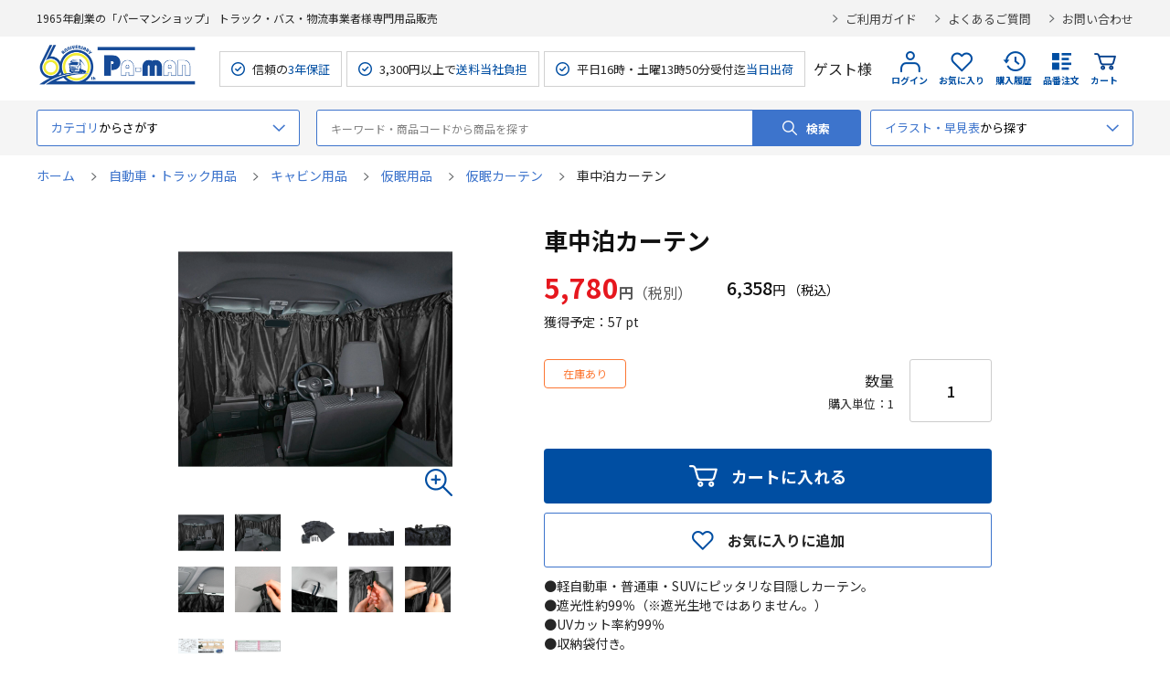

--- FILE ---
content_type: text/html; charset=utf-8
request_url: https://pa-man.shop/shop/g/g1432920000/
body_size: 12466
content:
<!DOCTYPE html>
<html data-browse-mode="P" lang="ja" >
<head>
<meta charset="UTF-8">
<title> 【公式】パーマンショップ-車中泊カーテン: 自動車・トラック用品｜トラック用品、大型車・物流用品通販サイト</title>
<link rel="canonical" href="https://pa-man.shop/shop/g/g1432920000/">


<meta name="description" content="トラック用品、大型車用パーツから整備工具、物流用品販売50余年のパーマンショップ。車中泊カーテンオリジナル商品を含め安心の3年保証、自社メンテナンス体制を整え、平日16時（土曜13時50分）までの受付完了分は広島センターより当日出荷でお応えします。">
<meta name="keywords" content="車中泊カーテン,仮眠カーテン,仮眠用品,キャビン用品,自動車用品,トラック用品,4967098310809">

<meta name="wwwroot" content="" />
<meta name="rooturl" content="https://pa-man.shop" />
<meta name="viewport" content="width=1200">
<link rel="stylesheet" type="text/css" href="https://ajax.googleapis.com/ajax/libs/jqueryui/1.13.1/themes/ui-lightness/jquery-ui.min.css">
<link rel="stylesheet" type="text/css" href="/css/sys/reset.css">
<link rel="stylesheet" type="text/css" href="/css/sys/base.css">
<link rel="stylesheet" type="text/css" href="/css/sys/block_icon_image.css">
<link rel="stylesheet" type="text/css" href="/lib/swiper-bundle.min.css"> 
<link rel="stylesheet" type="text/css" href="/css/usr/firstview_goodsdetail.css">


<link rel="stylesheet" type="text/css" href="/css/usr/firstview_header.css">


<link rel="stylesheet" type="text/css" href="/css/sys/base_form.css" media="print" onload="this.media='all'">
<link rel="stylesheet" type="text/css" href="/css/sys/base_misc.css" media="print" onload="this.media='all'">
<link rel="stylesheet" type="text/css" href="/css/sys/layout.css" media="print" onload="this.media='all'">
<link rel="stylesheet" type="text/css" href="/css/sys/block_common.css" media="print" onload="this.media='all'">
<link rel="stylesheet" type="text/css" href="/css/sys/block_customer.css" media="print" onload="this.media='all'">
<link rel="stylesheet" type="text/css" href="/css/sys/block_goods.css" media="print" onload="this.media='all'">
<link rel="stylesheet" type="text/css" href="/css/sys/block_order.css" media="print" onload="this.media='all'">
<link rel="stylesheet" type="text/css" href="/css/sys/block_misc.css" media="print" onload="this.media='all'">
<link rel="stylesheet" type="text/css" href="/css/sys/block_store.css" media="print" onload="this.media='all'">
<link rel="stylesheet" type="text/css" href="/css/sys/block_page_category.css" media="print" onload="this.media='all'">
<link rel="stylesheet" type="text/css" href="/css/sys/block_page.css" media="print" onload="this.media='all'">
<script src="https://ajax.googleapis.com/ajax/libs/jquery/3.5.1/jquery.min.js"></script>
<script src="https://ajax.googleapis.com/ajax/libs/jqueryui/1.13.1/jquery-ui.min.js"></script>
<script src="/lib/js.cookie.js" defer></script>
<script src="/lib/jquery.balloon.js" defer></script>
<script src="/lib/goods/jquery.tile.min.js" defer></script>
<script src="/lib/modernizr-custom.js" defer></script>
<script src="/lib/vue.min.js" defer></script>
<script src="/lib/swiper-bundle.min.js" defer></script>
<script src="/js/sys/tmpl.js" defer></script>
<script src="/js/sys/msg.js" defer></script>
<script src="/js/sys/sys.js" defer></script>
<script src="/js/sys/common.js" defer></script>

<script src="/js/sys/ui.js" defer></script>
<script src="/js/sys/dmp_data_send.js" ></script>


<!-- Google Tag Manager -->
<script>(function(w,d,s,l,i){w[l]=w[l]||[];w[l].push({'gtm.start':
new Date().getTime(),event:'gtm.js'});var f=d.getElementsByTagName(s)[0],
j=d.createElement(s),dl=l!='dataLayer'?'&l='+l:'';j.async=true;j.src=
'https://www.googletagmanager.com/gtm.js?id='+i+dl;f.parentNode.insertBefore(j,f);
})(window,document,'script','dataLayer','GTM-PSGT8JF');</script>
<!-- End Google Tag Manager -->



<link rel="stylesheet" type="text/css" href="https://fonts.googleapis.com/css2?family=Josefin+Sans:wght@400;500;700&family=Noto+Sans+JP:wght@400;500;700&display=swap">
<link rel="stylesheet" type="text/css" href="/css/usr/base.css" media="print" onload="this.media='all'">
<link rel="stylesheet" type="text/css" href="/css/usr/layout.css" media="print" onload="this.media='all'">
<link rel="stylesheet" type="text/css" href="/css/usr/block.css?ver=2025120101" media="print" onload="this.media='all'">
<link rel="stylesheet" type="text/css" href="/css/usr/user.css" media="print" onload="this.media='all'">
<script src="/js/usr/tmpl.js" defer></script>
<script src="/js/usr/msg.js" defer></script>
<script src="/js/usr/user.js" defer></script>
<script src="/lib/lazysizes.min.js" defer></script>
<link rel="SHORTCUT ICON" href="/favicon.ico">
<link rel="apple-touch-icon" sizes="180x180" href="/apple-touch-icon.png">
<link rel="icon" type="image/png" sizes="32x32" href="/favicon-32x32.png">
<link rel="icon" type="image/png" sizes="16x16" href="/favicon-16x16.png">

<link rel="stylesheet" type="text/css" href="/css/usr/pm/system_pm.css">

<script type="text/javascript" async="" src="https://pa-man.scinable.net/js/sc.js" defer></script>
<script src="/js/usr/search_suggest_eci.js"></script>



<script src="/lib/jquery.elevateZoom-3.0.8.min.js" defer></script>
<script src="/js/usr/goods.js" defer></script>
<script src="/js/usr/genre.js" defer></script>

<!-- etm meta -->
<meta property="etm:device" content="desktop" />
<meta property="etm:page_type" content="goods" />
<meta property="etm:cart_item" content="[]" />
<meta property="etm:attr" content="" />
<meta property="etm:goods_detail" content="{&quot;goods&quot;:&quot;1432920000&quot;,&quot;category&quot;:&quot;ctn0000596&quot;,&quot;name&quot;:&quot;車中泊カーテン&quot;,&quot;variation_name1&quot;:&quot;&quot;,&quot;variation_name2&quot;:&quot;&quot;,&quot;item_code&quot;:&quot;&quot;,&quot;backorder_fg&quot;:&quot;1&quot;,&quot;s_dt&quot;:&quot;&quot;,&quot;f_dt&quot;:&quot;&quot;,&quot;release_dt&quot;:&quot;2024/01/16&quot;,&quot;regular&quot;:&quot;&quot;,&quot;set_fg&quot;:&quot;0&quot;,&quot;stock_status&quot;:&quot;1&quot;,&quot;price&quot;:&quot;6358&quot;,&quot;sale_fg&quot;:&quot;false&quot;,&quot;brand&quot;:&quot;&quot;,&quot;brand_name&quot;:&quot;&quot;,&quot;category_name&quot;:&quot;仮眠カーテン&quot;,&quot;category_code1&quot;:&quot;ctn0000001&quot;,&quot;category_name1&quot;:&quot;自動車・トラック用品&quot;,&quot;category_code2&quot;:&quot;ctn0000017&quot;,&quot;category_name2&quot;:&quot;キャビン用品&quot;,&quot;category_code3&quot;:&quot;ctn0000134&quot;,&quot;category_name3&quot;:&quot;仮眠用品&quot;,&quot;category_code4&quot;:&quot;ctn0000596&quot;,&quot;category_name4&quot;:&quot;仮眠カーテン&quot;}" />
<meta property="etm:goods_keyword" content="[{&quot;goods&quot;:&quot;1432920000&quot;,&quot;stock&quot;:&quot;1.2KG&quot;},{&quot;goods&quot;:&quot;1432920000&quot;,&quot;stock&quot;:&quot;1432920000&quot;},{&quot;goods&quot;:&quot;1432920000&quot;,&quot;stock&quot;:&quot;4967098310809&quot;},{&quot;goods&quot;:&quot;1432920000&quot;,&quot;stock&quot;:&quot;790205&quot;},{&quot;goods&quot;:&quot;1432920000&quot;,&quot;stock&quot;:&quot;仮眠カーテン&quot;},{&quot;goods&quot;:&quot;1432920000&quot;,&quot;stock&quot;:&quot;車中泊カーテン&quot;},{&quot;goods&quot;:&quot;1432920000&quot;,&quot;stock&quot;:&quot;寝具&quot;}]" />
<meta property="etm:goods_event" content="[]" />
<meta property="etm:goods_genre" content="[{&quot;genre&quot;:&quot;ctn0000596&quot;,&quot;name&quot;:&quot;仮眠カーテン&quot;,&quot;goods&quot;:&quot;1432920000&quot;},{&quot;genre&quot;:&quot;events0110&quot;,&quot;name&quot;:&quot;寝具&quot;,&quot;goods&quot;:&quot;1432920000&quot;},{&quot;genre&quot;:&quot;events0701&quot;,&quot;name&quot;:&quot;猛暑に打ち勝つ！熱中症・暑さ対策グッズ特集&quot;,&quot;goods&quot;:&quot;1432920000&quot;},{&quot;genre&quot;:&quot;events0703&quot;,&quot;name&quot;:&quot;仮眠カーテン&quot;,&quot;goods&quot;:&quot;1432920000&quot;}]" />


<script src="/js/sys/goods_ajax_bookmark.js" defer></script>
<script src="/js/sys/goods_ajax_quickview.js" defer></script>
<!-- Global site tag (gtag.js) - Google Analytics -->
<script async src="https://www.googletagmanager.com/gtag/js?id=G-2ZE9CCYV4N"></script>
<script>
  window.dataLayer = window.dataLayer || [];
  function gtag(){dataLayer.push(arguments);}

  gtag('js', new Date());
  
  
  gtag('config', 'G-2ZE9CCYV4N', { 'user_id': null });
  
</script>

<meta property="og:url" content="https://pa-man.shop/shop/g/g1432920000/">
<meta property="og:type" content="product">
<meta property="product:price:amount" content="6358">
<meta property="product:price:currency" content="JPY">
<meta property="product:product_link" content="https://pa-man.shop/shop/g/g1432920000/">
<meta property="og:title" content=" 【公式】パーマンショップ-車中泊カーテン: 自動車・トラック用品｜トラック用品、大型車・物流用品通販サイト">
<meta property="og:description" content="トラック用品、大型車用パーツから整備工具、物流用品販売50余年のパーマンショップ。車中泊カーテンオリジナル商品を含め安心の3年保証、自社メンテナンス体制を整え、平日16時（土曜13時50分）までの受付完了分は広島センターより当日出荷でお応えします。">
<meta property="og:site_name" content="パーマンショップ">
<meta property="og:image" content="https://pa-man.shop/img/goods/L/1432920000_1.webp">


<meta property="fb:app_id" content="100037192310301">
<meta name="twitter:card" content="summary">
<meta name="twitter:site" content="@Pa_man_2017">





</head>
<body class="page-goods" >

<!-- Google Tag Manager (noscript) -->
<noscript><iframe src="https://www.googletagmanager.com/ns.html?id=GTM-PSGT8JF"
height="0" width="0" style="display:none;visibility:hidden"></iframe></noscript>
<!-- End Google Tag Manager (noscript) -->




<div class="wrapper">
	
		
		
				<header id="header" class="pane-header">
	<div class="block-header-top">
		<div class="container">
			<div class="block-header-sub-title">1965年創業の「パーマンショップ」 トラック・バス・物流事業者様専門用品販売</div>

			<ul class="block-header-info-link">
				<li><a href="/shop/pages/guide.aspx">ご利用ガイド</a></li>
				<li><a href="/shop/pages/faq.aspx">よくあるご質問</a></li>
				<li><a href="/shop/everyform/form.aspx?questionnaire=inquiry">お問い合わせ</a></li>
			</ul>
		</div>
	</div>
	<div class="block-header-contents">
		<div class="container">
			<div class="block-header-left">
				<h1 class="block-header-logo">
					<a class="block-header-logo--link" href="/shop/"><img class="lazyload block-header-logo--img" alt="パーマンショップ" src="/img/usr/lazyloading.png" data-src="/img/usr/common/sitelogo_60th.png" width="177" height="36"></a>
				</h1>
				<ul class="block-header-spec">
					<li>信頼の<span>3年保証</span></li>
					<li>3,300円以上で<span>送料当社負担</span></li>
					<li>平日16時・土曜13時50分受付迄<span>当日出荷</span></li>
				</ul>
			</div>
			<div class="block-header-right">
				<div class="block-header-user">
					<div class="guest-name">ゲスト様</div>
				</div>
				<div class="block-headernav">
					<ul class="block-headernav--item-list">
						<li class="block-headernav--item-login">
							
							<a href="/shop/customer/menu.aspx">
								ログイン
							</a>
						</li>
						<li class="block-headernav--item-boookmark">
							<a href="/shop/customer/bookmark_guest.aspx">お気に入り</a>
						</li>
						<li class="block-headernav--item-purchase-history">
							<a href="/shop/customer/history.aspx">購入履歴</a>
						</li>
						<li class="block-headernav--item-order-number">
							<a href="/shop/quickorder/quickorder.aspx">品番注文</a>
						</li>
						<li class="block-headernav--item-cart">
							<a href="/shop/cart/cart.aspx">
								<span class="block-headernav--cart-count js-cart-count">0</span>
								カート
							</a>
						</li>
					</ul>
				</div>
			</div>
		</div>
	</div>
</header>


				
					<!-- グローバルナビゲーション 始まり -->
<nav class="pane-globalnav">
	<div class="container">
		<div class="block-globalnav">
			<div class="block-globalnav-genre block-globalnav-ac">
				<div class="block-globalnav-genre-ac-label block-globalnav-label ac-label">
					<p><span>カテゴリ</span>からさがす</p>
				</div>
				<div id="block_globalnav_genre_tree" class="block-globalnav-genre-ac-content ac-content">
					<div class="inner">
						<ul class="block-globalnav-genre-ac-genre-tree-1">
							<li v-for="genre in genreTree1" :key="genre">
								<span :data-genre-genre="genre.Genre" :data-genre-src="genre.src" :data-genre-src3="genre.src3" :data-genre-code="genre.tree">{{ genre.name }}</span>
							</li>
						</ul>
						<div class="block-globalnav-genre-ac-genre-tree-2-wrap">
							<div class="inner">
								<div class="genre-tree-1-title">
									<a href="#">
										<figure><img src="" alt="" width="40" height="40"></figure>
										<span class="name"></span>
									</a>
								</div>
								<ul class="block-globalnav-genre-ac-genre-tree-2">
									<li v-for="genre in genreTree2" :data-genre-code="genre.tree" :key="genre">
										<a :href="genre.Genre">{{ genre.name }}</a>
									</li>
								</ul>
								<div class="block-globalnav-genre-image"><img src="" alt=""></div>
							</div>
						</div>	
					</div>
				</div>	
			</div>
			<div class="block-global-search">
				<form name="frmSearch" method="get" action="/shop/goods/search.aspx" style="position:relative;">
					<input type="hidden" name="search" value="x">
					<input class="block-global-search--keyword js-suggest-search" type="text" value="" tabindex="1" placeholder="キーワード・商品コードから商品を探す" title="キーワード・商品コードから商品を探す" name="keyword" data-suggest-submit="on" autocomplete="off" id="q">
					<button class="block-global-search--submit btn btn-default" type="submit" tabindex="1" name="search" value="search" id="btnSearch">検索</button>
				</form>
			</div>
			<div class="block-globalnav-search-easy block-globalnav-ac">
				<div class="block-globalnav-genre-ac-label block-globalnav-label ac-label">
					<p><span>イラスト・早見表</span>から探す</p>
				</div>
				<div class="ac-content">
					<div class="inner">
						<div class="item">
							<p class="head">イラスト検索</p>
							<ul>
								<li><a href="/shop/pages/grp_search_truck.aspx">トラック用品イラスト検索</a></li>
								<li><a href="/shop/pages/grp_search_bus.aspx">バス車両用品イラスト検索</a></li>
								<li><a href="/shop/pages/grp_search_car.aspx">乗用車用品イラスト検索</a></li>
								<li><a href="/shop/pages/grp_search_forklift.aspx">フォークリフト用品イラスト検索</a></li>
							</ul>
						</div>
						<div class="item">
							<p class="head">早見表</p>
							<ul>
								<li><a href="/shop/pages/parts_number.aspx">純正部品番号等品番早見表</a></li>
								<li><a href="/shop/pages/rear_bumper.aspx">アルミリアバンパー早見表</a></li>
                                <li><a href="/shop/pages/power_station.aspx">ジャンプスターター購入手引き</a></li>
							</ul>
						</div>
					</div>
				</div>	
			</div>
		</div>
	</div>
</nav>

<!--
	<div class="pane-globalnav-info">
	<div class="container">
		<p class="head">重要なお知らせ</p>
		<a href="https://pa-man.shop/img/topic/news_img/7950964000_apology_20250326.pdf" target="_blank" rel="noopener noreferrer">
			<dl>
				<dt>2025/03/26</dt>
				<dd>シングルランヤード新規格対応(品番7950964000)誤表記のお詫びとお願い</dd>
			</dl>
		</a>
	</div>
</div>
-->

<!-- グローバルナビゲーション 終わり -->

				
		
	
	
<div class="pane-topic-path">
	<div class="container">
		<div class="block-topic-path">
	<ul class="block-topic-path--list" id="bread-crumb-list" itemscope itemtype="https://schema.org/BreadcrumbList">
		<li class="block-topic-path--genre-item block-topic-path--item__home" itemscope itemtype="https://schema.org/ListItem" itemprop="itemListElement">
	<a href="https://pa-man.shop/shop/" itemprop="item">
		<span itemprop="name">ホーム</span>
	</a>
	<meta itemprop="position" content="1" />
</li>

<li class="block-topic-path--genre-item" itemscope itemtype="https://schema.org/ListItem" itemprop="itemListElement">
	
	<a href="https://pa-man.shop/shop/r/rctn0000001/" itemprop="item">
		<span itemprop="name">自動車・トラック用品</span>
	</a>
	<meta itemprop="position" content="2" />
</li>


<li class="block-topic-path--genre-item" itemscope itemtype="https://schema.org/ListItem" itemprop="itemListElement">
	
	<a href="https://pa-man.shop/shop/r/rctn0000017/" itemprop="item">
		<span itemprop="name">キャビン用品</span>
	</a>
	<meta itemprop="position" content="3" />
</li>


<li class="block-topic-path--genre-item" itemscope itemtype="https://schema.org/ListItem" itemprop="itemListElement">
	
	<a href="https://pa-man.shop/shop/r/rctn0000134/" itemprop="item">
		<span itemprop="name">仮眠用品</span>
	</a>
	<meta itemprop="position" content="4" />
</li>


<li class="block-topic-path--genre-item" itemscope itemtype="https://schema.org/ListItem" itemprop="itemListElement">
	
	<a href="https://pa-man.shop/shop/r/rctn0000596/" itemprop="item">
		<span itemprop="name">仮眠カーテン</span>
	</a>
	<meta itemprop="position" content="5" />
</li>


<li class="block-topic-path--genre-item block-topic-path--item__current" itemscope itemtype="https://schema.org/ListItem" itemprop="itemListElement">
	
	<a href="https://pa-man.shop/shop/g/g1432920000/" itemprop="item">
		<span itemprop="name">車中泊カーテン</span>
	</a>
	<meta itemprop="position" content="6" />
</li>


	</ul>

</div>
	</div>
</div>
<div class="pane-contents">
<div class="container">
<main class="pane-main">
<link rel="stylesheet" type="text/css" href="/css/usr/pm/item_detail_paman.css" />
<div class="block-goods-detail">
	<div class="pane-goods-header">

		<input type="hidden" value="" id="hidden_variation_group">
		<input type="hidden" value="0" id="variation_design_type">
		<input type="hidden" value="1432920000" id="hidden_goods">
		<input type="hidden" value="車中泊カーテン" id="hidden_goods_name">
		<input type="hidden" value="a3b223a15d0c3302b768628513049e3c1de0b4959aff17427ba0b8f6dbeee9e3" id="js_crsirefo_hidden">
	</div>

  
	<div class="pane-goods-left-side block-goods-detail--color-variation-goods-image" id="gallery">
	<div id="gallery">
		<div class="block-goods-detail--mv-wrap">
			<p class="block-goods-detail--mv-zoom"></p>
			<div class="block-goods-detail--mv block-src-l">
				<figure><img src="/img/goods/L/1432920000_1.webp" alt="" width="300" height="300" loading="lazy" class="block-src-l--image"></figure>
			</div>
			<div class="block-icon">
			

			
			
			
			
			
			</div>
			
			
		</div>



		<div class="block-goods-detail--tn">
			<ul>
	
				<li><figure><img src="/img/goods/L/1432920000_1.webp" alt="車中泊カーテン" loading="lazy"></figure></li>
	
	
	
				<li><figure><img src="/img/goods/1/1432920000_2.webp" alt="車中泊カーテン" loading="lazy"></figure></li>
	
	
				<li><figure><img src="/img/goods/2/1432920000_3.webp" alt="車中泊カーテン" loading="lazy"></figure></li>
	
	
				<li><figure><img src="/img/goods/3/1432920000_4.webp" alt="車中泊カーテン" loading="lazy"></figure></li>
	
	
				<li><figure><img src="/img/goods/4/1432920000_5.webp" alt="車中泊カーテン" loading="lazy"></figure></li>
	
	
	
	
	
				<li><figure><img src="/img/goods/D4/1432920000_6.webp" alt="車中泊カーテン" loading="lazy"></figure></li>
	
	
				<li><figure><img src="/img/goods/D5/1432920000_7.webp" alt="車中泊カーテン" loading="lazy"></figure></li>
	
	
				<li><figure><img src="/img/goods/D6/1432920000_8.webp" alt="車中泊カーテン" loading="lazy"></figure></li>
	
	
				<li><figure><img src="/img/goods/D7/1432920000_9.webp" alt="車中泊カーテン" loading="lazy"></figure></li>
	
	
				<li><figure><img src="/img/goods/D8/1432920000_10.webp" alt="車中泊カーテン" loading="lazy"></figure></li>
	
	
				<li><figure><img src="/img/goods/D9/1432920000_11.webp" alt="車中泊カーテン" loading="lazy"></figure></li>
	
	
				<li><figure><img src="/img/goods/D10/1432920000_12.webp" alt="車中泊カーテン" loading="lazy"></figure></li>
	
			</ul>
		</div>





		<div class="block-goods-detail-description">
			<dl class="goods-detail-description block-goods-item-code">
				<dt>品番</dt>
				<dd id="spec_item_code">1432920000</dd>
			</dl>
	
			<dl class="goods-detail-description block-goods-attr1">
				<dt>型式</dt>
				<dd id="spec_attr1">790205</dd>
			</dl>
	
	
			<dl class="goods-detail-description block-goods-attr2">
				<dt>運賃重量</dt>
				<dd id="spec_attr2">1.2kg</dd>
			</dl>
	
	
		</div>



	</div>
	</div>
	<div class="pane-goods-right-side">
	<form name="frm" method="GET" action="/shop/cart/cart.aspx">









		<div class="block-goods-name">
			<h1 class="h1 block-goods-name--text js-enhanced-ecommerce-goods-name">車中泊カーテン</h1>
		</div>
		
		
		<div class="revico-star-zone" data-revico-goods="1432920000"></div>

		<div class="block-goods-price">

	
			<div class="block-goods-price-item">
			
				<div class="block-goods-price--net-price net-price"><span>5,780</span>円</div>
			

				
				
				<div class="block-goods-price--price price js-enhanced-ecommerce-goods-price">
					<span> 6,358</span>円
				</div>
				<dl class="goods-detail-description block-goods-point">
					<dt>獲得予定：</dt>
					<dd class="spec-point"><span>57</span> pt</dd>
				</dl>
			</div>
	
	
	

			
		</div>


	
	




		<div class="block-goods-detail-qty">
			<div class="block-goods-detail-qty-left">
				<div class="goods-detail-description block-goods-stock">

					<div id="spec_stock_msg">在庫あり</div>


					
					
				</div>

				<div class="block-icon">
					
					
					
				</div>
			</div>


			<div class="block-goods-detail--qty">
				<div class="qty-left">
					<span class="title">数量</span>
					<span class="qty-unit">購入単位：1</span>
				</div>
				<input type="number" name="qty" maxlength="3" size="4" step="" value="1">
			</div>

		</div>	





		
		

		<dl class="goods-detail-description block-goods-release-dt">
			<dt>発売日</dt>
			<dd id="spec_release_dt">2024/01/16</dd>
		</dl>




 




<input name="crsirefo_hidden" type="hidden" value="bd749a3932f419dbb147bf88c41fefa162b5ca63e1eea1557d0e59ab92b50254">



	
		<div class="block-variation"><input name="goods" type="hidden" value="1432920000"></div>
	
	





	
	
		<div class="block-add-cart">
<button class="block-add-cart--btn btn btn-primary js-enhanced-ecommerce-add-cart-detail" type="submit" value="カートに入れる">カートに入れる</button>
</div>

	
	
		
		
	
	
	
	






		<div class="block-goods-favorite">

    <a class="block-goods-favorite--btn btn btn-default js-animation-bookmark js-enhanced-ecommerce-goods-bookmark" href="https://pa-man.shop/shop/customer/bookmark.aspx?goods=1432920000&crsirefo_hidden=a3b223a15d0c3302b768628513049e3c1de0b4959aff17427ba0b8f6dbeee9e3">お気に入りに追加</a>

</div>
		<div id="cancel-modal" data-title="お気に入りの解除" style="display:none;">
    <div class="modal-body">
        <p>お気に入りを解除しますか？</p>
    </div>
    <div class="modal-footer">
        <input type="button" name="btncancel" class="btn btn-secondary" value="キャンセル">
        <a class="btn btn-primary block-goods-favorite-cancel--btn js-animation-bookmark js-modal-close">OK</a>
        <div class="bookmarkmodal-option">
	

            <a class="btn btn-secondary" href="/shop/customer/bookmark_guest.aspx?return_url_goods=1432920000">お気に入り一覧へ</a>

        </div>
    </div>
</div>





		<div class="block-goods-comment1">
			●軽自動車・普通車・SUVにピッタリな目隠しカーテン。<br>
●遮光性約99％（※遮光生地ではありません。）<br>
●UVカット率約99％<br>
●収納袋付き。<br>
		</div>



<div class="block-goods-spec-link"><a href="#goods_spec">詳しい仕様を見る</a></div>




	</form>
	</div>

	<div class="pane-goods-center">






	
	
	
	
	

		
		<div class="block-goods-detail-staff-highlight goods-detail-section">
			
			<h2 class="goods-detail-title">スタッフのイチ押しポイント</h2>
			<div class="revico-staff-review-zone"></div>
		</div>
		

		<div id="goods_spec" class="block-goods-detail-goods-spec goods-detail-section">
			<h2 class="goods-detail-title">商品スペック</h2>
			<div class="block-goods-detail-goods-spec-contents">
			
			
			
			
			
			
			
			
			
			
			
			
			
			
			
			
			
			
			
			
			
			
			
			
			
			
			
			
			
			
			</div>
			
			<div class="block-goods-comment2">
				●サイズ：セット内容図に表記<br>
●材質：ポリエステル100％<br>
●自重：1.2kg<br>
			</div>
	
		</div>

		<div class="block-goods-comment3">
			<div class="block-goods-detail-caution">
				<div class="icon"><img src="/img/usr/lazyloading.png" data-src="/img/usr/common/ico_caution.png" alt="注意"  class="lazyload"></div>
				<p>※本品は軽自動車から普通車・SUV用です。あらかじめ適合車種、製品サイズをご確認の上お買い求めください。<br>
※本品はピラーカバーと天井の隙間に差し込み板で固定します。隙間の無い車種には取付ができません。あらかじめご確認の上お買い求めください。<br>
※本品は多くの車種に取付けできるように設計されたフリーサイズのカーテンです。車種によってはダブついたり、寸法が不足することがあります。<br>
※車種、グレードによってはアシストグリップの有無や位置が異なる場合があります。固定用の面ファスナー、差し込み板、ヒモ等がご使用できない場合があります。<br>
※本品は8枚セットですが、窓のサイズや形状により一部の車種では8枚使用しない場合があります。<br>
※本来の用途以外でのご使用はおやめください。<br>
※本品を取付けた状態で運転しないでください。走行時は必ず本品を外してください。<br>
※取付用に縫製されている差し込み板、ヒモ、面ファスナー等を取付時に無理に引っ張らないでください。<br>
※本品を取付ける際、ピラー部にキズや汚れが付くおそれがあります。ご注意ください。<br>
※ご使用状況によっては強い摩擦などで他のものに色移りする場合があります。<br>
※火気を近づけないよう十分注意してください。<br>
※本品は完全遮光ではありません。</p>
			</div>
		</div>




		
		

						<div class="block-goods-detail-user-review goods-detail-section">
							<h2 class="goods-detail-title">ユーザーレビュー</h2>
							
							<div class="revico-user-review-zone"></div>
						</div>



	</div>
	<div class="pane-goods-footer">
	



		<div id="block_of_itemhistory" class="block-recent-item" data-currentgoods="1432920000"></div>

		<script src="/js/sys/top_goodshistory.js" defer></script>

	</div>
</div>

<link rel="stylesheet" type="text/css" href="/css/usr/lightbox.css">
<script src="/lib/goods/lightbox.js" defer></script>
<script src="/js/sys/goods_zoomjs.js" defer></script>







<script type="application/ld+json">
{
   "@context":"http:\/\/schema.org\/",
   "@type":"Product",
   "name":"車中泊カーテン",
   "image":"https:\u002f\u002fpa-man.shop\u002fimg\u002fgoods\u002fS\u002f1432920000_1.webp",
   "description":"",
   "mpn":"1432920000",
   "releaseDate":"2024/01/16",
   "offers":{
      "@type":"Offer",
      "price":6358,
      "priceCurrency":"JPY",
      "availability":"http:\/\/schema.org\/InStock"
   }
}
</script>

</main>
</div>
</div>


	
		
		<footer class="pane-footer">
			<div class="container">
				<p id="footer_pagetop" class="block-page-top"><a href="#header"></a></p>
				
				
						<div class="block-footer-top">
<div class="container">
<div class="block-footer-calender"> 
<script src="/js/sys/calendar_api.js" defer></script>
<link href="/css/sys/block_calendar.css" rel="stylesheet" type="text/css" />
<div id="js_calendar_replace"></div>
<p class="guide">1月4日は配送停止、受付のみとなります。<br>
お届け日の目安についてはご利用ガイドの「<a href="/shop/pages/shipping_days.aspx">商品のお届けについて</a>」をご覧ください。</p>
</div>
<div class="block-footer-contact">
<div class="block-footer-contact-link">
<p class="title">お問い合わせの前によくあるご質問</p>
<a href="/shop/pages/faq.aspx">よくあるご質問はこちらから</a> </div>
<div class="block-footer-contact-link">
<p class="title">WEBからのお問い合わせ</p>
<a href="/shop/everyform/form.aspx?questionnaire=inquiry">お問い合わせはこちらから</a> </div>
<div class="block-footer-contact-tel">
<p class="title">WEB注文に関するお問い合わせ</p>
<div class="block-footer-contact-tel-contents">
<p class="tel">0120-202-755</p>
<p class="business-info">平日：8時～18時<br>
土曜：8時～14時30分<br>
（祝日、特別休業を除く）</p>
</div>
</div>
<div class="block-footer-contact-tel">
<p class="title">2回目以降のTEL注文・商品のお問い合わせ</p>
<div class="block-footer-contact-tel-contents">
<p class="tel">0120-202-800</p>
<p class="business-info">平日：8時～18時<br>
土曜：8時～14時30分<br>
（祝日、特別休業を除く）</p>
</div>
</div>
</div>
</div>

<div class="block-footer-shopinfo">
<p class="block-shopinfo-title">店舗のお知らせ</p>
<ul class="cell-shop">
<li><dl>
<dt><p class="shop_name">パーマンショップ 大阪店</p>
<p>〒577-0012 大阪府東大阪市長田東5-3-9<br>
TEL：06-6753-8555</p></dt>
<dd><div class="block-shop-img">
<img src="https://pa-man.shop/img/usr/pm/common/paman_osaka.jpg" alt=""/> </div>
<div class="block-shop-detail">

<div class="sns">
<div class="inner">
<p class="ico"><a href="https://www.instagram.com/pamanshop_osaka/" target="_blank"><img src="/img/usr/common/ico_instagram.png" alt="パーマンショップ大阪店 インスタグラム"/></a></p>
<p class="qr"><a href="https://www.instagram.com/pamanshop_osaka/" target="_blank"><img src="/img/usr/common/insta_osaka.png" alt="パーマンショップ大阪店 インスタグラム QRコード"/></a></p>
</div>
<div class="inner">
<p class="ico"><a href="https://x.com/pamanshop_osaka" target="_blank"><img src="/img/usr/common/ico_twitter.png" alt="パーマンショップ大阪店 X"/></a></p>
<p class="qr"><a href="https://x.com/pamanshop_osaka" target="_blank"><img src="/img/usr/common/x_osaka.png" alt="パーマンショップ大阪店 X QRコード"/></a></p>
</div>
</div>
<p class="sns_notice">アイコンをクリックでPC
で開きます</p>
</div></dd>
</dl></li>
<li><dl>
<dt><p class="shop_name">パーマンショップ 東京店</p>
<p>〒121-0822 東京都足立区西竹ノ塚2-13-15<br>
TEL：03-3854-7501</p></dt>
<dd><div class="block-shop-img">
<img src="https://pa-man.shop/img/usr/pm/common/paman_tokyo_20250917.jpg" alt=""/> </div>
<div class="block-shop-detail">

<div class="sns">
<div class="inner">
<p class="ico"><a href="https://www.instagram.com/pa_mantokyo/" target="_blank"><img src="/img/usr/common/ico_instagram.png" alt="パーマンショップ東京店 インスタグラム"/></a></p>
<p class="qr"><a href="https://www.instagram.com/pa_mantokyo/" target="_blank"><img src="/img/usr/common/insta_tokyo.png" alt="パーマンショップ東京店 インスタグラム QRコード"/></a></p>
</div>
</div>
<p class="sns_notice">アイコンをクリックでPC
で開きます</p>
</div></dd>
</dl></li>
<li><dl>
<dt><p class="shop_name">パーマンショップ 広島店</p>
<p>〒729-0419 広島県三原市南方2-7-7<br>
TEL：0848-86-6191</p></dt>
<dd><div class="block-shop-img">
<img src="https://pa-man.shop/img/usr/pm/common/paman_hiroshima.jpg" alt=""/> </div>
<div class="block-shop-detail">
<div class="sns">
<div class="inner">
<p class="ico"><a href="https://www.instagram.com/pa_manhiroshima/" target="_blank"><img src="/img/usr/common/ico_instagram.png" alt="パーマンショップ広島店 インスタグラム"/></a></p>
<p class="qr"><a href="https://www.instagram.com/pa_manhiroshima/" target="_blank"><img src="/img/usr/common/insta_hiroshima.png" alt="パーマンショップ広島店 インスタグラム QRコード"/></a></p>
</div>
</div>
<p class="sns_notice">アイコンをクリックでPC
で開きます</p>
</div></dd>
</dl></li>
</ul>
</div>

</div>
<div class="block-footer-middle">
<div class="container">
<div id="footernav" class="block-footernav">
<div class="block-footernav--item-list">
<div class="block-footernav--item-list-item">
<div class="title">ご利用ガイド</div>
<ul>
<li><a href="/shop/pages/shipping_days.aspx">納期について</a></li>
<li><a href="/shop/pages/guide.aspx#guide_pay">お支払い方法について</a></li>
<li><a href="/shop/pages/guide.aspx#return_item">返品・交換について</a></li>
<li><a href="/shop/pages/guide.aspx#pay_back">返金について</a></li>
<li><a href="/shop/pages/free_shipping.aspx">送料について</a></li>
<li><a href="/shop/pages/faq.aspx">よくあるご質問</a></li>
</ul>
</div>
<div class="block-footernav--item-list-item">
<div class="title">PDFダウンロード</div>
<ul>
<li><a href="/shop/pages/fax_order.aspx">FAX注文用紙はこちら</a></li>
<li><a href="/shop/pages/repair.aspx">修理について</a></li>
					
</ul>
</div>
<div class="block-footernav--item-list-item">
<div class="title">当サイトについて</div>
<ul>
<li><a href="https://pa-man.co.jp/" target="_blank">会社概要</a></li>
<li><a href="/shop/pages/sp_commercial_law.aspx">「特定商取引」に基づく表記</a></li>
<li><a href="/shop/pages/sp_commercial_law.aspx#license2">「古物営業法」に基づく表示</a></li>
<li><a href="/shop/pages/sp_commercial_law.aspx#license1">「高度管理医療機器等 販売業・貸与業　許可」に基づく表示</a></li>
<li><a href="/shop/pages/privacy_policy.aspx">プライバシーポリシー</a></li>
<!-- <li><a href="#">店舗情報</a></li> -->
</ul>
</div>
</div>
</div>
<div class="block-footer-sns">
<div class="title">Official SNS</div>
<ul class="block-footer-sns--list">
<li><a href="https://twitter.com/Pa_man_2017" target="_blank"><img src="/img/usr/lazyloading.png" data-src="/img/usr/common/ico_twitter.png" alt="Twitter" class="lazyload"></a></li>
<li><a href="https://www.facebook.com/profile.php?id=100037192310301" target="_blank"><img src="/img/usr/lazyloading.png" data-src="/img/usr/common/ico_facebook.png" alt="Facebook" class="lazyload"></a></li>
<li><a href="https://www.instagram.com/pa_man.corporation/" target="_blank"><img src="/img/usr/lazyloading.png" data-src="/img/usr/common/ico_instagram.png" alt="Instagram" class="lazyload"></a></li>
<li><a href="https://page.line.me/gjx1381z?openQrModal=true" target="_blank"><img src="/img/usr/lazyloading.png" data-src="/img/usr/common/ico_line.png" alt="LINE" class="lazyload"></a></li>
<li><a href="https://www.youtube.com/@Pa-man" target="_blank"><img src="/img/usr/lazyloading.png" data-src="/img/usr/common/ico_youtube.png" alt="YouTube" class="lazyload"></a></li>
</ul>
</div>
</div>
</div>
<div class="block-footer-bottom">
<div class="container">
<div class="block-footer-logo"> <a class="block-footer-logo--link" href="/shop"><img class="lazyload block-footer-logo--img" alt="パーマンショップ" src="/img/usr/lazyloading.png" data-src="/img/usr/common/sitelogo.png" width="177" height="36"></a> </div>
<p id="copyright" class="block-copyright">Copyright &copy; Pa-man Corporation. All rights reserved.</p>
</div>
</div>
				
			</div>
		</footer>
	
</div>
<!--ECIBASETAG-->
<script> 
var _scq = _scq || []; 
_scq.push(['_setAccount', 'pa-man']);   

_scq.push(['_trackPageview']); 
var _host = 'pa-man.scinable.net'; 
(function() { 
var sc = document.createElement('script'); 
sc.type = 'text/javascript'; 
sc.async = true; 
sc.src = ('https:' == document.location.protocol ? 'https://' : 'http://')  + _host + '/js/sc.js'; 
var s = document.getElementsByTagName('script')[0]; s.parentNode.insertBefore(sc, s); 
})();
 </script>

<!-- ReviCo Tag Start -->
<div id="revico-review-tagmanager" class="revico-tagmanager" data-revico-tenantid="458bc3fa-eca2-401b-9b8a-0c0f9db4ddc8" data-revico-tagmanager-code="PC-ReviCo"></div>
<script type="text/javascript" charset="UTF-8" src="https://show.revico.jp/providejs/tagmanager.js" defer></script>
<!-- ReviCo Tag End --><!--ECIGOODS-->
<script> 
var _scq = _scq || []; 
_scq.push(['_setAccount', 'pa-man']);   

//すべて項目をセットする場合     
_scq.push(['_setPage',{
         url: '/shop/g/g1432920000',
         //title: 'page title',
         id: '1432920000'
    }]); 

_scq.push(['_trackRecommend',{
    index: 1,
    items: ['1432920000']
}]);
</script>

<!-- ReviCo GUID Tag START -->
<script type="application/json" id="revico-customer_guid-origin">
{
    "customerGuid": "00000000-0000-0000-0000-000000000000"
}
</script>
<!-- ReviCo GUID Tag END -->



</body>
</html>
